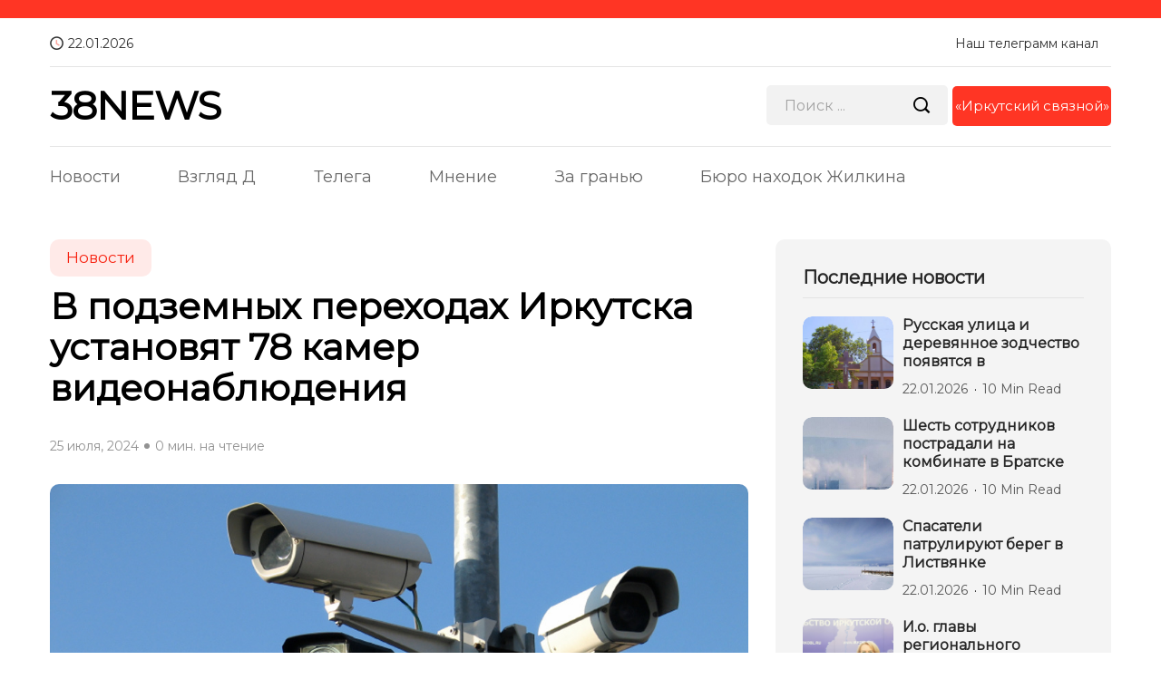

--- FILE ---
content_type: application/javascript;charset=utf-8
request_url: https://w.uptolike.com/widgets/v1/version.js?cb=cb__utl_cb_share_1769113312011237
body_size: 397
content:
cb__utl_cb_share_1769113312011237('1ea92d09c43527572b24fe052f11127b');